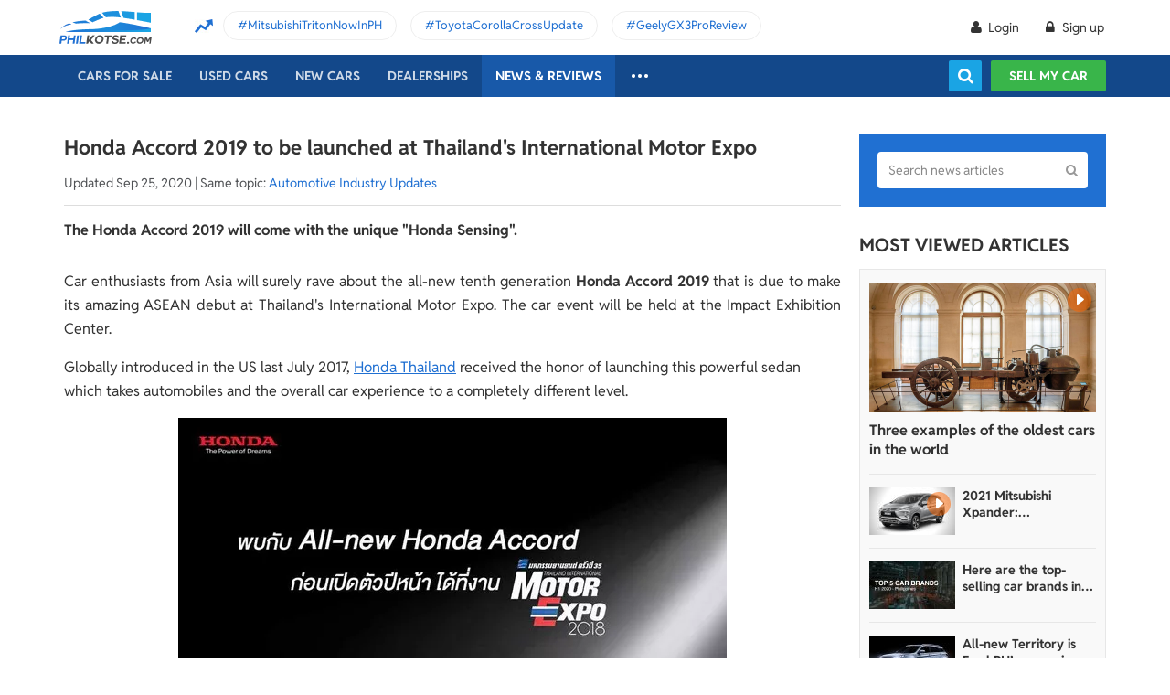

--- FILE ---
content_type: text/html; charset=utf-8
request_url: https://philkotse.com/market-news/honda-accord-2019-to-be-launched-at-thailands-international-motor-expo-3653
body_size: 70991
content:
<!DOCTYPE html>
<html lang="en" prefix="og: https://ogp.me/ns#">
<head>
    <meta charset="utf-8" />
    <meta name="viewport" content="width=device-width, initial-scale=1.0">
    <meta http-equiv="Access-Control-Allow-Origin" content="https://www.facebook.com">

    <link href="/favicon.ico?v=2" rel="shortcut icon" type="image/x-icon">
    <link rel="apple-touch-icon" sizes="180x180" href="/apple-touch-icon.png">
    <link rel="icon" type="image/png" sizes="32x32" href="/favicon-32x32.png">
    <link rel="icon" type="image/png" sizes="16x16" href="/favicon-16x16.png">
    <link rel="manifest" href="/site.webmanifest">
    <link rel="mask-icon" href="/safari-pinned-tab.svg" color="#5bbad5">
    <meta name="msapplication-TileColor" content="#da532c">
    <meta name="theme-color" content="#ffffff">

        <title>Honda Accord 2019 to be launched at Thailand's International Motor Expo </title>

    <!-- No Index -->
        <meta name="robots" content="index,follow" />

    <!-- Meta Description -->
    <meta name="description" content="The all-new Honda Accord 2019 is due to make its amazing ASEAN debut at Thailand's International Motor Expo. Click to get more information about this new sedan!" />

    <meta name="geo.region" content="PH" />
    <meta name="geo.position" content="14.590927;120.990285" />
    <meta name="ICBM" content="14.590927, 120.990285" />
    <meta id="hddFbAppId" property="fb:app_id" content="370242783390234" />
    <meta property="fb:pages" content="399920817012361" />

    <!-- Meta Facebook -->
<meta property="og:site_name" content="philkotse.com" /><meta property="og:title" content="Honda Accord 2019 to be launched at Thailand's International Motor Expo " /><meta property="og:type" content="article" /><meta property="og:description" content="The all-new Honda Accord 2019 is due to make its amazing ASEAN debut at Thailands International Motor Expo. Click to get more information about this new sedan!" /><meta property="og:url" content="https://philkotse.com/market-news/honda-accord-2019-to-be-launched-at-thailands-international-motor-expo-3653" /><meta property="og:image" content="https://img.philkotse.com/2018/12/12/NKL5BdU7/hondaaccord2019-3612.jpg" /><meta property="og:image:type" content="image/jpg" /><meta property="og:image:width" content="1200" /><meta property="og:image:height" content="627" />    
<meta name="author" content="Hanna Sanchez" />    <!-- Meta Alternate -->
<link rel="alternate" href="https://philkotse.com/market-news/honda-accord-2019-to-be-launched-at-thailands-international-motor-expo-3653" media="only screen and (max-width: 640px)" /><link rel="alternate" href="https://philkotse.com/market-news/honda-accord-2019-to-be-launched-at-thailands-international-motor-expo-3653" media="handheld" /><link rel="alternate" hreflang="en-ph" href="https://philkotse.com/market-news/honda-accord-2019-to-be-launched-at-thailands-international-motor-expo-3653"/><link rel="alternate" type="application/atom+xml" title="Subscribe to What's new in News list" href="https://philkotse.com/feeds/news.rss" /><meta name="robots" content="max-image-preview:large, max-video-preview:-1"><meta name="twitter:card" content="summary_large_image" /><meta name="twitter:site" content="@philkotsedotcom" /><meta name="twitter:creator" content="@philkotsedotcom" /><meta name="twitter:title" content="Honda Accord 2019 to be launched at Thailand's International Motor Expo " /><meta name="twitter:description" content="The all-new Honda Accord 2019 is due to make its amazing ASEAN debut at Thailands International Motor Expo. Click to get more information about this new sedan!" /><meta name="twitter:image" content="https://img.philkotse.com/2018/12/12/NKL5BdU7/hondaaccord2019-3612.jpg" /><meta name="twitter:image:alt" content="Honda Accord 2019 to be launched at Thailand's International Motor Expo " /><meta name="twitter:url" content="https://philkotse.com/market-news/honda-accord-2019-to-be-launched-at-thailands-international-motor-expo-3653" />    <!-- Meta image preload -->
<link rel="preload" as="image" href="https://img.philkotse.com/temp/2024/07/26/honda-accord-2019-3-c148-b486.webp">    <!-- Meta Pagination -->
    

    <!-- Canonical -->
<link rel="canonical" href="https://philkotse.com/market-news/honda-accord-2019-to-be-launched-at-thailands-international-motor-expo-3653" />
    <!--Render Css-->
    <link href="/css/styleJqueryUI?v=SIEosHGlRKgxZqqtDZImuis7fy27XABcvPqtwivwr4Q1" rel="preload stylesheet" as="style" onload="this.onload=null;this.rel='stylesheet'"/><noscript><link href="/css/styleJqueryUI?v=SIEosHGlRKgxZqqtDZImuis7fy27XABcvPqtwivwr4Q1" rel="stylesheet"/></noscript>

    <link href="/css/styletheme?v=qBuV6bbfqHLOOCV68-rPqhXK2pmapv6Kmg9eWMAP_y01" rel="preload stylesheet" as="style" onload="this.onload=null;this.rel='stylesheet'"/><noscript><link href="/css/styletheme?v=qBuV6bbfqHLOOCV68-rPqhXK2pmapv6Kmg9eWMAP_y01" rel="stylesheet"/></noscript>

    <link href="/css/styleDOWIcon?v=EOdjTasOEPtJU4_5RsfglOFb7FKjOyfCvf6IH3F53XM1" rel="preload stylesheet" as="style" onload="this.onload=null;this.rel='stylesheet'"/><noscript><link href="/css/styleDOWIcon?v=EOdjTasOEPtJU4_5RsfglOFb7FKjOyfCvf6IH3F53XM1" rel="stylesheet"/></noscript>

    <link href="/css/styleIconChatWeb?v=Z7LqLUPm9mvZjUya75kbigI9T9z1l-KXB-pLiM6OgCs1" rel="preload stylesheet" as="style" onload="this.onload=null;this.rel='stylesheet'"/><noscript><link href="/css/styleIconChatWeb?v=Z7LqLUPm9mvZjUya75kbigI9T9z1l-KXB-pLiM6OgCs1" rel="stylesheet"/></noscript>


    
    <link href="/ScriptsV2/Library/Swiper-6.8.4/swiper-bundle.min.css" rel="preload stylesheet" as="style" onload="this.onload=null;this.rel='stylesheet'"/><noscript><link href="/ScriptsV2/Library/Swiper-6.8.4/swiper-bundle.min.css" rel="stylesheet"/></noscript>

    <link href="/css/styleTwenty?v=nf5h3SYa5NcG49nZeIr6hkYJpqEVLqrUTwqrVbA8DdQ1" rel="preload stylesheet" as="style" onload="this.onload=null;this.rel='stylesheet'"/><noscript><link href="/css/styleTwenty?v=nf5h3SYa5NcG49nZeIr6hkYJpqEVLqrUTwqrVbA8DdQ1" rel="stylesheet"/></noscript>

    <link href="/css/styleNewsTipsDetailWeb?v=n0X-KI53xR_MAGX6PewIf9J2KBCMqOzfF1EDr4Kon3I1" rel="preload stylesheet" as="style" onload="this.onload=null;this.rel='stylesheet'"/><noscript><link href="/css/styleNewsTipsDetailWeb?v=n0X-KI53xR_MAGX6PewIf9J2KBCMqOzfF1EDr4Kon3I1" rel="stylesheet"/></noscript>

    <link href="/css/styleNewsTipsWeb?v=MUmkpiO3bBF_gbNoxxpuA-EgVckWUIx7WAAsfg65EIc1" rel="preload stylesheet" as="style" onload="this.onload=null;this.rel='stylesheet'"/><noscript><link href="/css/styleNewsTipsWeb?v=MUmkpiO3bBF_gbNoxxpuA-EgVckWUIx7WAAsfg65EIc1" rel="stylesheet"/></noscript>

    <link href="/css/StyleBanner?v=5I1BFQFpPq8_9FsEC8AeO-ForKVhDtUC1YKIBtCtf-Q1" rel="preload stylesheet" as="style" onload="this.onload=null;this.rel='stylesheet'"/><noscript><link href="/css/StyleBanner?v=5I1BFQFpPq8_9FsEC8AeO-ForKVhDtUC1YKIBtCtf-Q1" rel="stylesheet"/></noscript>

    <link href="/css/stylechosen?v=jDyH3TFymGLXpHMSNlV5b6AtGCaph3tjm3xXequ8Ogc1" rel="preload stylesheet" as="style" onload="this.onload=null;this.rel='stylesheet'"/><noscript><link href="/css/stylechosen?v=jDyH3TFymGLXpHMSNlV5b6AtGCaph3tjm3xXequ8Ogc1" rel="stylesheet"/></noscript>

    <link href="/css/StylePopupWeb?v=PKnv_WhUyW0nsc4mQVgQkfL9tCOSIq0aDrfcHFjaUTE1" rel="preload stylesheet" as="style" onload="this.onload=null;this.rel='stylesheet'"/><noscript><link href="/css/StylePopupWeb?v=PKnv_WhUyW0nsc4mQVgQkfL9tCOSIq0aDrfcHFjaUTE1" rel="stylesheet"/></noscript>

    <link href="/css/styleLeadFormWeb?v=2lRDoRBr39ZHRtkq-QEw9mx0st0K3jqQSA9oUOtVb6I1" rel="preload stylesheet" as="style" onload="this.onload=null;this.rel='stylesheet'"/><noscript><link href="/css/styleLeadFormWeb?v=2lRDoRBr39ZHRtkq-QEw9mx0st0K3jqQSA9oUOtVb6I1" rel="stylesheet"/></noscript>


    <!--End Render Css-->
    <!-- Schema -->
    
        <script type="application/ld+json">
        {
          "@context": "https://schema.org",
          "@type": "NewsArticle",
          "mainEntityOfPage": {
            "@type": "WebPage",
            "@id": "https://philkotse.com/market-news/honda-accord-2019-to-be-launched-at-thailands-international-motor-expo-3653"
          },
          "headline": "Honda Accord 2019 to be launched at Thailand's International Motor Expo",
          "image": "https://img.philkotse.com/2018/12/12/NKL5BdU7/hondaaccord2019-3612.jpg",
          "datePublished": "2018-11-21", "author": {
                                        "@type": "Person",
                                        "name": "Hanna Sanchez",
                                        "url": "https://philkotse.com/author-hanna-sanchez-id6"
                                    },
           "publisher": {
            "@type": "Organization",
            "name": "Philkotse",
            "logo": {
              "@type": "ImageObject",
              "url": "https://philkotse.com/Content/img/head-logo.png"
            }
          },
          "description": "The all-new Honda Accord 2019 is due to make its amazing ASEAN debut at Thailand's International Motor Expo. Click to get more information about this new sedan!"
        }
        </script>
        
    <!-- End Schema -->
    <!-- MePuzz -->
    <!-- MePuzz start -->
<!--<script>
    (function (i, s, o, g, r, a, m) {
        i['MePuzzAnalyticsObject'] = r; i[r] = i[r] || function () {
            (i[r].q = i[r].q || []).push(arguments);
        }, i[r].l = 1 * new Date(); a = s.createElement(o),
            m = s.getElementsByTagName(o)[0]; a.async = 1; a.src = g;
        m.parentNode.insertBefore(a, m);
    })(window, document, 'script', 'https://mepuzz.com/sdk/v2/MePuzzSDK4Phil.js', 'mePuzz');
    mePuzz('setAppId', 'OVpeBKv46j');
    mePuzz('track', 'pageview');
</script>-->
<!-- MePuzz end -->

    <script defer src="/ScriptsV2/Library/firebasejs/7.14.4/firebase-app.js" ></script>
 
    <script defer src="/ScriptsV2/Library/firebasejs/7.14.4/firebase-messaging.js" ></script>
 

    <!-- Google Tag Manager Head-->
    
<link rel="preconnect" href="https://www.google-analytics.com">
<link rel="preconnect" href="https://www.googletagmanager.com">

<link rel="preconnect" href="https://apis.google.com">




<link rel="preconnect" href="https://onesignal.com">
<link rel="preconnect" href="https://cdn.onesignal.com">
<link rel="preconnect" href="https://log.philkotse.com">

    <!-- Content GTM -->
    <!-- End Content GTM -->
    <!-- Google Tag Manager -->
    <script>
        (function (w, d, s, l, i) {
            w[l] = w[l] || []; w[l].push({
                'gtm.start':
                    new Date().getTime(), event: 'gtm.js'
            }); var f = d.getElementsByTagName(s)[0],
                j = d.createElement(s), dl = l != 'dataLayer' ? '&l=' + l : ''; j.async = true; j.src =
                    'https://www.googletagmanager.com/gtm.js?id=' + i + dl; f.parentNode.insertBefore(j, f);
        })(window, document, 'script', 'dataLayer', 'GTM-NJGVVXD');</script>
    <!-- End Google Tag Manager -->


    <!-- Firebase -->
    
<script>
    // Your web app's Firebase configuration
    var firebaseConfig = {
        apiKey: "AIzaSyCh5hCqtzzvIbkzN-ah8dJI_1LUAb-QXaI",
        authDomain: "philkotse.firebaseapp.com",
        databaseURL: "https://philkotse.firebaseio.com",
        projectId: "philkotse",
        storageBucket: "philkotse.appspot.com",
        messagingSenderId: "27998486496",
        appId: "1:27998486496:web:87d17ddb7acd80753b7585",
        measurementId: "G-W4JW1W9PX6"
    };
</script>

    <!-- Google Adsense -->
    
    <!-- End Google Adsense -->

</head>
<body>
    <!-- Google Tag Manager Body-->
    
    <!-- Google Tag Manager (noscript) -->
    <noscript>
        <iframe src="https://www.googletagmanager.com/ns.html?id=GTM-NJGVVXD"
                height="0" width="0" style="display:none;visibility:hidden"></iframe>
    </noscript>
    <!-- End Google Tag Manager (noscript) -->


    <div id="wr_wrapper">
        

<!--header and menu top-->
<div class="header-fix fix-theme-old" style="height: 106px;">
    <div class="header" id="header">
        <!--headtop-->
        <div class="header-top">
            <div class="container">
                <a href="/" class="logo">
                    <img width="102"
                         height="36"
                         data-src="/ContentV2/Web/img/logo-philkotse.png"
                         alt="Buy and Sell cars philippines"
                         title="Philkotse - Buy and Sell Cars"
                         class="lozad" />
                </a>
                    <div class="box-spotlight-new">
        <div class="item-spotlight-new">
            <span class="title" title="Spotlight"> Spotlight: </span>
                <a title="MitsubishiTritonNowInPH" href="https://philkotse.com/new-releases/mitsubishi-triton-launch-philippines-15529">MitsubishiTritonNowInPH </a>
                <a title="ToyotaCorollaCrossUpdate" href="https://philkotse.com/new-releases/2024-toyota-corolla-cross-refresh-debut-asean-15571">ToyotaCorollaCrossUpdate </a>
                <a title="GeelyGX3ProReview" href="https://philkotse.com/car-review/geely-gx3-pro-philippines-rv451">GeelyGX3ProReview </a>
        </div>
    </div>

            </div>
        </div>
        <!--navi top-->
        <div class="navi">
            <div class="container">
                

<ul class="menu-top">
    <!-- Logo (display when scroll down & header neo) -->
    <li>
        <a href="/" class="logo-white">
            <img width="102"
                 height="36"
                 data-src="/ContentV2/Web/img/logo-philkotse-white.png"
                 alt="Buy and Sell cars philippines"
                 title="Philkotse - Buy and Sell Cars"
                 class="lozad" />
        </a>
    </li>

    <!-- Cars For Sale -->
    <li class="car-for-sale">
        <a id="nav_car" href="/cars-for-sale" class="">Cars For Sale</a>
            <div class="sub-menu-car-for-sale" id="menu_brand">
        <div class="container">
            <ul class="list-brand brandall-car">
                    <li class="i-toyota">
                        <a href="/toyota-for-sale" title="Toyota for sale">
                            <span class="name"></span>
                            <span class="text-ellipsis"> Toyota</span>
                        </a>
                    </li>
                    <li class="i-ford">
                        <a href="/ford-for-sale" title="Ford for sale">
                            <span class="name"></span>
                            <span class="text-ellipsis"> Ford</span>
                        </a>
                    </li>
                    <li class="i-mitsubishi">
                        <a href="/mitsubishi-for-sale" title="Mitsubishi for sale">
                            <span class="name"></span>
                            <span class="text-ellipsis"> Mitsubishi</span>
                        </a>
                    </li>
                    <li class="i-honda">
                        <a href="/honda-for-sale" title="Honda for sale">
                            <span class="name"></span>
                            <span class="text-ellipsis"> Honda</span>
                        </a>
                    </li>
                    <li class="i-hyundai">
                        <a href="/hyundai-for-sale" title="Hyundai for sale">
                            <span class="name"></span>
                            <span class="text-ellipsis"> Hyundai</span>
                        </a>
                    </li>
                    <li class="i-nissan">
                        <a href="/nissan-for-sale" title="Nissan for sale">
                            <span class="name"></span>
                            <span class="text-ellipsis"> Nissan</span>
                        </a>
                    </li>
                    <li class="i-chevrolet">
                        <a href="/chevrolet-for-sale" title="Chevrolet for sale">
                            <span class="name"></span>
                            <span class="text-ellipsis"> Chevrolet</span>
                        </a>
                    </li>
                    <li class="i-subaru">
                        <a href="/subaru-for-sale" title="Subaru for sale">
                            <span class="name"></span>
                            <span class="text-ellipsis"> Subaru</span>
                        </a>
                    </li>
                    <li class="i-suzuki">
                        <a href="/suzuki-for-sale" title="Suzuki for sale">
                            <span class="name"></span>
                            <span class="text-ellipsis"> Suzuki</span>
                        </a>
                    </li>
                    <li class="i-kia">
                        <a href="/kia-for-sale" title="Kia for sale">
                            <span class="name"></span>
                            <span class="text-ellipsis"> Kia</span>
                        </a>
                    </li>
                    <li class="i-isuzu">
                        <a href="/isuzu-for-sale" title="Isuzu for sale">
                            <span class="name"></span>
                            <span class="text-ellipsis"> Isuzu</span>
                        </a>
                    </li>
                    <li class="i-mazda">
                        <a href="/mazda-for-sale" title="Mazda for sale">
                            <span class="name"></span>
                            <span class="text-ellipsis"> Mazda</span>
                        </a>
                    </li>
            </ul>
            <a href="/cars-for-sale" class="more">View All Car For Sale <i class="icon-angle-circled-right"></i></a>
        </div>
    </div>

    </li>

    <!-- Used Cars -->
    <li >
        <a href="/used-cars-for-sale" class="">Used cars</a>

        <ul class="sub-menu-new">
            
            <li>
                <a class="cursor-default " href="javascript:void(0)">By Body Type</a>
                    <div class="sub-menu-new-level-2">
                        <ul class="list">
                            <li>
                                <a class="" href="/used-cars-suv-for-sale" title="Used suv for sale philippines">SUV</a>
                                <a class="" href="/used-cars-sedan-for-sale" title="Second hand sedan for sale">Sedan</a>
                                <a class="" href="/used-cars-hatchback-for-sale" title="Used hatchback cars for sale">Hatchback</a>
                                <a class="" href="/used-cars-van-for-sale" title="2nd hand van for sale">Van</a>
                                <a class="" href="/used-cars-minivan-for-sale" title="Second hand mini van for sale">Minivan</a>
                                <a class="" href="/used-cars-truck-for-sale" title="Second hand pickup for sale">Truck</a>
                                <a class="" href="/used-cars-mpv-for-sale" title="Second hand mpv for sale">MPV</a>
                            </li>
                        </ul>
                    </div>

            </li>
            <li>
                <a class="cursor-default " href="javascript:void(0)">By Price Range</a>
                    <div class="sub-menu-new-level-2">
                        <ul class="list">
                            <li>
                                <a class="" href="/used-cars-for-sale/mlt1000000" title="Cars for sale below ₱1.000.000">Under ₱1.000.000</a>
                                <a class="" href="/used-cars-for-sale/mlt500000" title="Cars for sale car under 500k">Under ₱500.000</a>
                                <a class="" href="/used-cars-for-sale/mlt300000" title="Used cars for sale philippines below 300k">Under ₱300.000</a>
                                <a class="" href="/used-cars-for-sale/mlt250000" title="Used cars for sale philippines below 250k">Under ₱250.000</a>
                                <a class="" href="/used-cars-for-sale/mlt200000" title="Used cars for sale philippines below 200k">Under ₱200.000</a>
                                <a class="" href="/used-cars-for-sale/mlt150000" title="2nd hand cars worth 150k">Under ₱150.000</a>
                                <a class="" href="/used-cars-for-sale/mlt100000" title="Used cars for sale philippines below 100k">Under ₱100.000</a>
                            </li>
                        </ul>
                    </div>

            </li>
            <li>
                <a class="cursor-default " href="javascript:void(0)">By Location</a>
                    <div class="sub-menu-new-level-2">
                        <ul class="list">
                            <li>
                                <a class="" href="/used-cars-for-sale-in-cagayan" title="Used car for sale in Cagayan">Cagayan</a>
                                <a class="" href="/used-cars-for-sale-in-pampanga" title="Used car for sale in Pampanga">Pampanga</a>
                                <a class="" href="/used-cars-for-sale-in-cebu" title="Used car for sale in Cebu">Cebu</a>
                                <a class="" href="/used-cars-for-sale-in-iloilo" title="Used car for sale in Iloilo">Iloilo</a>
                                <a class="" href="/used-cars-for-sale-in-metro-manila" title="Used car for sale in Metro Manila">Metro Manila</a>
                                <a class="" href="/used-cars-for-sale-in-baguio-benguet" title="Used car for sale in Baguio Benguet">Baguio Benguet</a>
                                <a class="" href="/used-cars-for-sale-in-pangasinan" title="Used car for sale in Pangasinan">Pangasinan</a>
                            </li>
                        </ul>
                    </div>

            </li>
            
            
        </ul>
    </li>

    <!-- Repossessed Cars -->
    

    <!-- Car Guide -->
        <li class="menu-new-car-new">
            <a href="/car-prices-philippines" class="">New cars</a>

            <ul class="sub-menu-new">
                <!-- Car Price -->
                <li>
                    <a href="/car-prices-philippines" class="">Car price</a>
                    <div class="sub-menu-new-level-2">
                        <ul class="list">
                                    <li>
                                        <a class="" href="/toyota-philippines-price-list">Toyota</a>
                                    </li>
                                    <li>
                                        <a class="" href="/mitsubishi-philippines-price-list">Mitsubishi</a>
                                    </li>
                                    <li>
                                        <a class="" href="/honda-philippines-price-list">Honda</a>
                                    </li>
                                    <li>
                                        <a class="" href="/hyundai-philippines-price-list">Hyundai</a>
                                    </li>
                                    <li>
                                        <a class="" href="/isuzu-philippines-price-list">Isuzu</a>
                                    </li>
                                    <li>
                                        <a class="" href="/mg-philippines-price-list">MG</a>
                                    </li>
                                    <li>
                                        <a class="" href="/chery-philippines-price-list">Chery</a>
                                    </li>
                                    <li>
                                        <a class="" href="/kia-philippines-price-list">Kia</a>
                                    </li>
                                    <li>
                                        <a class="" href="/ford-philippines-price-list">Ford</a>
                                    </li>
                                    <li>
                                        <a class="" href="/nissan-philippines-price-list">Nissan</a>
                                    </li>
                                    <li>
                                        <a class="" href="/mazda-philippines-price-list">Mazda</a>
                                    </li>
                                    <li>
                                        <a class="" href="/suzuki-philippines-price-list">Suzuki</a>
                                    </li>
                                    <li>
                                        <a class="" href="/bmw-philippines-price-list">BMW</a>
                                    </li>
                                    <li>
                                        <a class="" href="/mercedes-benz-philippines-price-list">Mercedes-Benz</a>
                                    </li>
                                    <li>
                                        <a class="" href="/jeep-philippines-price-list">Jeep</a>
                                    </li>
                            <li class="i-more-new">
                                <a href="/car-prices-philippines">
                                    All Brands »
                                </a>
                            </li>
                        </ul>
                    </div>
                </li>
                <!-- Car Promo -->
                <li>
                    <a href="/all-promotions-in-the-philippines" class="">Car promos</a>
                </li>
            </ul>

        </li>
    <li>
        <a href="/auto-dealerships-in-the-philippines" class="">Dealerships</a>
    </li>
    

    <!-- News & Reviews -->
    <li>
        <a href="javascript:void(0);" class="cursor-default">News & reviews</a>
        <ul class="sub-menu-new">
            <!-- Car Reviews -->
                <li>
                    <a href="/car-review" class="">Car Reviews</a>
                            <div class="sub-menu-new-level-2">
                                <ul class="list">
                                        <li>
                                            <a class="" href="/car-review-toyota">Toyota</a>
                                        </li>
                                        <li>
                                            <a class="" href="/car-review-honda">Honda</a>
                                        </li>
                                        <li>
                                            <a class="" href="/car-review-mitsubishi">Mitsubishi</a>
                                        </li>
                                        <li>
                                            <a class="" href="/car-review-ford">Ford</a>
                                        </li>
                                        <li>
                                            <a class="" href="/car-review-hyundai">Hyundai</a>
                                        </li>
                                        <li>
                                            <a class="" href="/car-review-isuzu">Isuzu</a>
                                        </li>
                                        <li>
                                            <a class="" href="/car-review-suzuki">Suzuki</a>
                                        </li>
                                        <li>
                                            <a class="" href="/car-review-nissan">Nissan</a>
                                        </li>
                                        <li>
                                            <a class="" href="/car-review-kia">Kia</a>
                                        </li>
                                        <li>
                                            <a class="" href="/car-review-mazda">Mazda</a>
                                        </li>
                                    <li><a href="/car-review">All Brands</a></li>
                                </ul>
                            </div>

                </li>
            <!-- Car Comparison -->
            <li>
                <a href="/car-comparison" class="">Car Comparisons</a>
            </li>
            <!-- Car News -->
            <li>
                <a href="/news" class="active">Car News</a>
                <div class="sub-menu-new-level-2">
                    <ul class="list">
                                <li>
                                    <a class="news-active" href="/news/market-news">Market News</a>
                                </li>
                                <li>
                                    <a class="" href="/news/new-releases">New Releases</a>
                                </li>
                                <li>
                                    <a class="" href="/news/car-events">Car Events</a>
                                </li>
                    </ul>
                </div>
            </li>
            <!-- Tips & Advice -->
            <li>
                <a href="/tips-advice" class="">Tips & Advice</a>
                <div class="sub-menu-new-level-2">
                    <ul class="list">
                        <li><a href="/tips-advice/list-ticles" class="">List-ticles</a></li>
                                <li>
                                    <a class="" href="/tips-advice/car-buying-and-selling">Car Buying &amp; Selling</a>
                                </li>
                                <li>
                                    <a class="" href="/tips-advice/car-maintenance">Car Maintenance</a>
                                </li>
                                <li>
                                    <a class="" href="/tips-advice/safe-driving">Safe Driving</a>
                                </li>
                    </ul>
                </div>
            </li>
            <!-- Car Videos -->
            <li><a href="/video" class="">Car Videos</a></li>
            <!-- E-Magazine -->
            <li><a href="/magazine" class="">E-Magazine</a></li>
            <li></li>
        </ul>
    </li>
    <!-- car insurance -->
    

    <!-- Dealerships & Promos -->
    

    <!-- ... -->
    <li class="more-menu">
        <ul class="sub-menu-new">
            
            <li>
                <a href="/become-a-partner" rel="nofollow">Become Our Partner</a>
            </li>
            <li>
                <a href="/loan-calculator" class="">Loan Calculator</a>
            </li>
            <li>
                <a href="/car-insurance" class="">Car Insurance</a>
            </li>
            
            

            <!-- Used Cars (display when scroll down & header neo) -->
            
        </ul>
    </li>

    <!-- Icon Search -->
    <li class="search-fix">
        <span class="icon-show-search"></span>
    </li>
</ul>




                <div class="right-menu">
                    <div class="box-acc" id="box-user"></div>
                    <!--Search suggestion-->
                    <div class="box-search-h">
                        <span class="btn-search" id="show-tab-search-text"></span>
                        <div class="box-search-head">
                            <input class="input-text input-search-suggestion ui-autocomplete-input" id="txtKeywordSearchHome" placeholder="search by keywords" type="text" />
                            <div class="btn-search-text" id="searchAutoText"></div>
                        </div>
                    </div>
                    <!--End -->
                    <a href="/sell-car" class="btn-sell-mycar ss-slab">
                        Sell my car
                        <span class="tootip">
                            Tip: Creating a listing on
                            <strong>Philkotse.com</strong> will help your
                            car reach nearly <strong>
                                300 potential
                                buyers within the first week!
                            </strong>
                        </span>
                    </a>
                </div>
            </div>
        </div>
    </div>
</div>
<div class="" id="position_menu"></div>
<!--end header and menu top-->

        <div id="fix_height">
            



    <!--content-->
    <div class="container" id="pgNewsDetail">
        <!-- Detail_Top_1 (Banner CMS) -->
        

        <div class="content mt-40 page_detail">
            <div class="content-small content-c">
                <input type="hidden" id="hddArticleTypeAliasForInifinityScroll" value="Article" />
                <input type="hidden" id="hddVoteCateType" value="1" />
                <input type="hidden" id="hddDetailArticlePage">

                <div id="firstDataVote" data-sourceid="3653" data-question="0"></div>

                

<div class="box-detail-article box-detail-new  " data-id="3653" data-question="0" id="content-3653">
    <input type="hidden" id="hddArticleType" value="1" />

        <input type="hidden" id="hddArticleId" value="3653" />
        <input type="hidden" id="hddBannerCenterPageId" value="5" />
        <input type="hidden" id="hddBannerNewsDetailCenter3" value="29" />
        <input type="hidden" id="hddArticleType" value="1" />
        <input type="hidden" id="hddArticleCategory" value="4" />

    <h1 class="title-detail">Honda Accord 2019 to be launched at Thailand's International Motor Expo </h1>
    <p class="date-source">
        Updated Sep 25, 2020
                 | Same topic: <a title="Automotive Industry Updates" href="/thematic/automotive-industry-updates" class="blue-clr">Automotive Industry Updates</a>
    </p>
    <div class="content-detail article-content">
        <div class="describe">The Honda Accord 2019 will come with the unique "Honda Sensing".</div>
        <div class="detail article-content-detail">
            <div class="full-width mb-30">
<p style="text-align: justify;">Car enthusiasts from Asia will surely rave about the all-new tenth generation <strong>Honda Accord 2019</strong> that is due to make its amazing ASEAN debut at Thailand's International Motor Expo. The car event will be held at the Impact Exhibition Center.</p>

<p class="MsoBodyText" style="margin-bottom:9px">Globally introduced in the US last July 2017, <a href="https://chobrod.com/car-honda">Honda Thailand</a> received the honor of launching this powerful sedan which takes automobiles and the overall car experience to a completely different level.</p>

<p class="MsoBodyText" style="margin-bottom:10px; text-align:center"><em><span class="content-cover-image" style="height: 600px; padding-bottom: 100%"><img alt="Honda Accord 2019 poster" data-class="" data-height="" data-style="" data-width="" src="https://img.philkotse.com/temp/2024/07/26/honda-accord-2019-3-c148-b486.webp" title="The tenth-generation Honda Accord is due to make its amazing ASEAN debut at Thailand's International Motor Expo" data-src="https://img.philkotse.com/temp/2024/07/26/honda-accord-2019-3-c148-b486.webp" class="lazy-hidden lazy-load-default"></span></em></p>

<p class="MsoBodyText" style="margin-bottom:10px; text-align:center"><em>The tenth-generation Honda Accord is due to make its amazing ASEAN debut at Thailand's International Motor Expo</em></p>

<p class="MsoBodyText" style="margin-bottom:9px">One look at Honda's newest design and the words "sleek" and "powerful" will come to mind. The car's design gave the "Solid Wing Face" a bolder look, and with its coupe-like roofline and rear quarter window, this model really gave the automobile world a fresh and exciting look.</p>

<p class="MsoBodyText" style="margin-bottom:9px">Completing the bold and well-chiseled finish are LED front illumination and C-shaped tail lights with a sloping trunk lid. With its combined 212 horsepower at 6,2000 rpm and 315 Nm of torque from 0 to 2,000 rpm, this new Honda is indeed a beautiful power in motion.</p>

<p class="MsoBodyText" style="margin-bottom:9px"><strong><em>>>> Related: <a href="https://philkotse.com/honda-accord-price-philippines" title="Complete guide to the current PH-market Honda Accord">Complete guide to the current PH-market Honda Accord</a></em></strong></p>

<p class="MsoBodyText" style="margin-bottom: 9px; text-align: center;"><em><span class="content-cover-image" style="height: 400px; padding-bottom: 66.6666666666667%"><img alt="Honda Accord 2019 angular front" data-class="" data-height="" data-style="" data-width="" sleek="" src="[data-uri]\" style="" title="One look at Honda's newest design and the words " data-src="https://img.philkotse.com/temp/2024/07/26/honda-accord-62c8-de4a-425f.webp" class="lazy-hidden lazy-load-default"></span></em></p>

<p class="MsoBodyText" style="margin-bottom: 9px; text-align: center;"><em>One look at Honda's newest design and the words "sleek" and "powerful" will come to mind</em></p>

<p class="MsoBodyText" style="margin-bottom: 9px; text-align: center;"><em><span class="content-cover-image" style="height: 400px; padding-bottom: 66.6666666666667%"><img alt="Honda Accord 2019 angular rear" data-class="" data-height="" data-style="" data-width="" src="[data-uri]\" style="" title="Completing the bold and well-chiseled finish are LED front illumination and C-shaped tail lights with a sloping trunk lid" data-src="https://img.philkotse.com/temp/2024/07/26/accord-1-12ed-bf74.webp" class="lazy-hidden lazy-load-default"></span></em></p>

<p class="MsoBodyText" style="margin-bottom: 9px; text-align: center;"><em>Completing the bold and well-chiseled finish are LED front illumination and C-shaped tail lights with a sloping trunk lid</em></p>

<p class="MsoBodyText" style="margin-bottom:9px">According to the <strong><a href="https://philkotse.com/news" title="Latest car news">latest car news</a></strong>, the all-new Accord is still built in the same platform as the Civic; however, it also houses Honda's innovative Hybrid Intelligent Multi-Mode Drive (i-MMD) powertrain. This is the third iteration of this improved cross breed technology which boasts a 2.0-liter turbocharged engine working seamlessly with a dual motor hybrid system.</p>

<p class="MsoBodyText" style="margin-bottom:9px">The <strong>Honda Accord 2019 </strong>also boasts the unique "Honda Sensing". This is a special and advanced safety program of collision mitigation braking system (CMBS), road departure moderation, adaptive cruise control, blind spot warning, lane keeping assistance, traffic signal recognition, cross traffic warning, lane watch, adaptive cruise control with low speed follow, and auto-high beam headlights. Security is of vital importance to Honda, and it is a basic expectation for this suite to be incorporated into its facelifted model.</p>

<p class="MsoBodyText" style="margin-bottom: 9px; text-align: center;"><em><span class="content-cover-image" style="height: 400px; padding-bottom: 66.6666666666667%"><img alt="Honda Accord 2019 engine" data-class="" data-height="" data-style="" data-width="" src="[data-uri]\" style="" title="The Accord houses Honda's innovative Hybrid Intelligent Multi-Mode Drive (i-MMD) powertrain" data-src="https://img.philkotse.com/temp/2024/07/26/honda-accord-2019-2-ecef-9201.webp" class="lazy-hidden lazy-load-default"></span></em></p>

<p class="MsoBodyText" style="margin-bottom: 9px; text-align: center;"><em>The Accord houses Honda's innovative Hybrid Intelligent Multi-Mode Drive (i-MMD) powertrain</em></p>

<p class="MsoBodyText" style="margin-bottom:9px">The Land of Smiles definitely has something to smile about once this car becomes officially available in the market.</p>

<p class="MsoBodyText" style="margin-bottom:9px">Latest updates on upcoming Honda cars can be found in our <a href="https://philkotse.com/honda-philippines-price-list" title="Complete guide to the Honda Philippines' local lineup">Complete guide to the Honda Philippines' local lineup</a><em>.</em></p>
            </div>



<div class="img-dmca">
    <a href="http://www.dmca.com/Protection/Status.aspx?ID=dcb8a99d-6f31-4b55-af0e-b63842d58385" rel="nofollow" title="DMCA.com Protection Status" class="dmca-badge" target="_blank">
        <img data-src="/ContentV2/Web/img/dmca.png"
             
             alt="DMCA.com Protection Status"
             class="lozad" />
    </a>
    <script src="/Scripts/Dmca/DMCABadgeHelper.min.js"></script>
</div>        </div>


<div class="net-work">
    <div class="social-fb-like">
        <div class="fb-like" data-href="https://philkotse.com/market-news/honda-accord-2019-to-be-launched-at-thailands-international-motor-expo-3653" data-width="" data-layout="button_count" data-action="like" data-size="small" data-share="false" data-lazy="true"></div>
    </div>
    <div class="social-fb-share">
        <a class="facebook-share-button" href="https://www.facebook.com/sharer/sharer.php?u=https://philkotse.com/market-news/honda-accord-2019-to-be-launched-at-thailands-international-motor-expo-3653" target="_blank" rel="nofollow" title="Share Facebook">
            <img width="67"
                 height="20"
                 data-src="/ContentV2/Web/img/social-share/share_button_facebook.svg"
                 alt="Share Facebook"
                 class="lozad" />
        </a>
    </div>
    <div class="social-tw">
        <a class="twitter-share-button" href="https://www.twitter.com/share?url=https://philkotse.com/market-news/honda-accord-2019-to-be-launched-at-thailands-international-motor-expo-3653" target="_blank" rel="nofollow" title="Share Twitter">
            <img width="66" 
                 height="20" 
                 data-src="/ContentV2/Web/img/social-share/share_button_twitter.svg" 
                 alt="Share Twitter" 
                 class="lozad" />
        </a>
    </div>
</div>
        <!-- Know More -->
    <div class="box-product mt-20 box-know-more">
        <h3 class="heading">Know more about Honda Accord 2026</h3>
        <div class="item">
            <a href="/honda-accord-price-philippines" title="Honda Accord"><img src="https://img.philkotse.com/crop/149x96/2020/08/03/f3xu3v8D/honda-accord-9632.jpg" alt="Honda Accord" class="photo" /></a>
            <div class="info">
                <div class="full-width pull-left">
                    <div class="title"><a href="/honda-accord-price-philippines" title="Honda Accord 2026">Honda Accord 2026</a></div>
                    <div class="des"><p>The <strong>Honda Accord 2023</strong> is the Japanese marque&#39;s entry to the midsize sedan segment, which is now on its 10th-generation version. It is offered in the Philippines under one variant only named the EL Turbo CVT Honda Sensing, <a href="https://philkotse.com/honda-accord-price-philippines">Accord 2023 Philippines&nbsp;priced</a> at Php 2,350,000. Powering this executive sedan is a 1.5-liter Earth Dreams Technology DOHC 16-valve VTEC turbo engine that delivers 187 horsepower and 260 Nm of torque. This power unit is connected to an Earth Dreams Technology Continuously Variable Transmission (CVT) as standard.</p>

<p>When it comes to the dimensions, the Accord is 4,901 mm long, 1,862 mm wide, and 1,450 mm high, with ground clearance and wheelbase rated at 131 mm and 2,830 mm, respectively. In the local market, this Japanese midsize sedan competes against the likes of the <a href="https://philkotse.com/toyota-camry-price-philippines" title="Toyota Camry Philkotse Car Guide">Toyota Camry</a>, Mazda6, and Volkswagen Lamando.</p>
</div>
                </div>
            </div>
            <div class="b-right ">
                    <p class="price">Discontinued</p>

                <a href="/honda-accord-price-philippines" title="Honda Accord" class="btn-bt">Explore</a>
            </div>
        </div>
    </div>



        <!-- Tags -->
    <div class="tag">
            <a href="/honda-accord/tagnews653" title="Honda Accord">Honda Accord</a>
            <a href="/honda-accord-2018/tagnews1073" title="Honda Accord 2018">Honda Accord 2018</a>
            <a href="/honda-accord-2019/tagnews2194" title="Honda Accord 2019">Honda Accord 2019</a>
    </div>

            <!-- NewsDetail_Center_1 (Banner CMS) -->

        <!-- Author -->
    <div class="box-expert-p">
        <a href="/author-hanna-sanchez-id6" title="Hanna Sanchez">
            <img data-src="https://img.philkotse.com/crop/75x75/2020/05/09/cPOMMZgB/hanna-sanchez-6575.jpg" alt="Hanna Sanchez" class="avatar lazy-hidden lazy-load-default" />
        </a>

        <a href="/author-hanna-sanchez-id6" title="Hanna Sanchez">
            <h3 class="name display-ib">Hanna Sanchez</h3>
        </a>
        <p class="position"><span class="color-blue">Author</span></p>

        <div class="short-author-desc">
            <div class="full-width text-normal">
                <span class="hide-author-desc">
                    <p>Hanna is one of the most competitive swimmers in the country during her day. It was not long before she discovered her passion for the automotive industry as well. Nowadays, she balances her passion through writing as well as coaching.</p>

                </span>
            </div>

                <span class="show-more-author-desc-text pointer">View more</span>
        </div>

        <div class="full-author-desc" style="display:none;">
            <div class="full-width text-normal">
                <span class="show-author-desc">
                    <p>Hanna is one of the most competitive swimmers in the country during her day. It was not long before she discovered her passion for the automotive industry as well. Nowadays, she balances her passion through writing as well as coaching.</p>

                </span>
            </div>

                <span class="hide-more-author-desc-text pointer">View less</span>
        </div>
    </div>

            <!-- Recent posts -->
        <div class=" full-width ml-10">
            <h2 class="heading mt-40">Recent posts</h2>
            <ul class="list-link-new">
                    <li>
                        <a href="/car-review/honda-accord-2018-philippines-rv78" title="Honda Accord 2018 Philippines Review: Bolder, Lighter, Roomier, Faster &amp; Stronger">Honda Accord 2018 Philippines Review: Bolder, Lighter, Roomier, Faster &amp; Stronger</a>
                        <span class="date">Feb 19, 2021</span>
                    </li>
                    <li>
                        <a href="/market-news/honda-accord-2018-officially-enters-production-821" title="Honda Accord 2018 officially enters production">Honda Accord 2018 officially enters production</a>
                        <span class="date">Sep 25, 2020</span>
                    </li>
                    <li>
                        <a href="/market-news/honda-decides-to-phase-out-the-accord-coupe-510" title="Honda decides to phase out the Accord Coupe">Honda decides to phase out the Accord Coupe</a>
                        <span class="date">Sep 28, 2020</span>
                    </li>
                    <li>
                        <a href="/market-news/1997-honda-accord-among-10-most-stolen-car-in-the-us-500" title="1997 Honda Accord among 10 most stolen car in the US">1997 Honda Accord among 10 most stolen car in the US</a>
                        <span class="date">Sep 28, 2020</span>
                    </li>
                    <li>
                        <a href="/new-releases/2018-honda-accord-to-make-world-premiere-on-july-14-389" title="2018 Honda Accord to make world premiere on July 14">2018 Honda Accord to make world premiere on July 14</a>
                        <span class="date">Mar 11, 2022</span>
                    </li>
            </ul>
        </div>

    </div>


</div>


                <!-- Infinity Scroll -->
                <div class="load-infinity"></div>
                <!-- End Infinity Scroll -->

            </div>
            <!--c column-->
            <div class="c-column">
                <!-- Box Search -->

<div class="box-search-a" id="boxNewsSearch">
    <div class="box-input">
<form action="/Article/SearchKeyword" method="post">            <input id="KeywordSearchNews"
                   name="KeywordSearch"
                   class="input"
                   placeholder="Search news articles"
                   onchange="return articleSearchWeb.encodeTextSearch(this);"
                   maxlength="100"
                   type="text" />
            <button type="submit" class="btn-bt" id="btn_KeywordSearchNews"></button>
</form>    </div>
</div>

                <!-- NewsDetail_Center_Right_1 (Banner CMS) -->
                

                <!-- Most View -->
                    <h2 class="heading h-32">Most Viewed Articles</h2>
    <div class="box-gray-a">
        <ul class="list-from-price">
                    <li class="big">
                        <a href="/market-news/oldest-cars-in-the-world-9802" title="Three examples of the oldest cars in the world" class="photo">
                                <span class="video lozad" data-background-image="/ContentV2/Web/img/icon-video.png"></span>
                            <img src="https://img.philkotse.com/crop/248x140/2021/02/03/O3IWXvly/untitled-design-6168.png" alt="Three examples of the oldest cars in the world" />
                        </a>
                        <h3 class="title">
                            <a href="/market-news/oldest-cars-in-the-world-9802" title="Three examples of the oldest cars in the world">Three examples of the oldest cars in the world</a>
                        </h3>
                    </li>
                    <li>
                        <a href="/market-news/2021-mitsubishi-xpander-expectations-9643" title="2021 Mitsubishi Xpander: Expectations and what we know so far&#160;" class="photo">
                                <span class="video lozad" data-background-image="/ContentV2/Web/img/icon-video.png"></span>
                            <img data-src="https://img.philkotse.com/crop/94x52/2021/01/13/WFFKkBCT/2021-mitsubishi-xpander-3-a4a1.jpg" alt="2021 Mitsubishi Xpander: Expectations and what we know so far&#160;" class="lazy-hidden lazy-load-default" />
                        </a>
                        <h3 class="title">
                            <a href="/market-news/2021-mitsubishi-xpander-expectations-9643" title="2021 Mitsubishi Xpander: Expectations and what we know so far&#160;">2021 Mitsubishi Xpander: Expectations and what we know so far&#160;</a>
                        </h3>
                    </li>
                    <li>
                        <a href="/market-news/top-car-brands-philippines-h1-2020-7229" title="Here are the top-selling car brands in H1 2020 in the Philippines" class="photo">
                            <img data-src="https://img.philkotse.com/crop/94x52/2020/07/16/O3IWXvly/h1-2020-ph-car-sales-d220.jpg" alt="Here are the top-selling car brands in H1 2020 in the Philippines" class="lazy-hidden lazy-load-default" />
                        </a>
                        <h3 class="title">
                            <a href="/market-news/top-car-brands-philippines-h1-2020-7229" title="Here are the top-selling car brands in H1 2020 in the Philippines">Here are the top-selling car brands in H1 2020 in the Philippines</a>
                        </h3>
                    </li>
                    <li>
                        <a href="/market-news/ford-territory-crossover-suv-soon-7159" title="All-new Territory is Ford PH’s upcoming crossover segment challenger" class="photo">
                            <img data-src="https://img.philkotse.com/crop/94x52/2020/07/07/DN77gTEr/trr-dd54.jpg" alt="All-new Territory is Ford PH’s upcoming crossover segment challenger" class="lazy-hidden lazy-load-default" />
                        </a>
                        <h3 class="title">
                            <a href="/market-news/ford-territory-crossover-suv-soon-7159" title="All-new Territory is Ford PH’s upcoming crossover segment challenger">All-new Territory is Ford PH’s upcoming crossover segment challenger</a>
                        </h3>
                    </li>
        </ul>
    </div>


                <!-- Related Reviews -->
    <h2 class="heading">Related Reviews</h2>
    <div class="box-gray-a">
        <ul class="list-from-price">
                    <li class="big">
                        <a href="/car-review/honda-accord-2020-philippines-rv262" title="Honda Accord 2020 Philippines Review: This One is for the Fans" class="photo">
                            <img data-src="https://img.philkotse.com/crop/248x140/2020/02/21/5h8uxmgL/2020-honda-accord-at-speed-showing-mags-8089.jpg" alt="Honda Accord 2020 Philippines Review: This One is for the Fans" class="lazy-hidden lazy-load-default" />
                        </a>
                        <h3 class="title">
                            <a href="/car-review/honda-accord-2020-philippines-rv262" title="Honda Accord 2020 Philippines Review: This One is for the Fans">Honda Accord 2020 Philippines Review: This One is for the Fans</a>
                        </h3>

                    </li>
                    <li>
                        <a href="/car-review/honda-accord-2018-philippines-rv78" title="Honda Accord 2018 Philippines Review: Bolder, Lighter, Roomier, Faster &amp; Stronger" class="photo">
                            <img data-src="https://img.philkotse.com/crop/120x90/2018/09/25/rH8MucxC/honda-accord-2018-7c44.jpg" alt="Honda Accord 2018 Philippines Review: Bolder, Lighter, Roomier, Faster &amp; Stronger" class="lazy-hidden lazy-load-default" />
                        </a>
                        <h3 class="title">
                            <a href="/car-review/honda-accord-2018-philippines-rv78" title="Honda Accord 2018 Philippines Review: Bolder, Lighter, Roomier, Faster &amp; Stronger">Honda Accord 2018 Philippines Review: Bolder, Lighter, Roomier, Faster &amp; Stronger</a>
                        </h3>

                    </li>
                    <li>
                        <a href="/car-review/honda-city-hatchback-philippines-rv463" title="2024 Honda City Hatchback Review | Philkotse Philippines" class="photo">
                            <img data-src="https://img.philkotse.com/crop/120x90/2024/12/05/DN77gTEr/img-3987-copy-f056_wm.webp" alt="2024 Honda City Hatchback Review | Philkotse Philippines" class="lazy-hidden lazy-load-default" />
                        </a>
                        <h3 class="title">
                            <a href="/car-review/honda-city-hatchback-philippines-rv463" title="2024 Honda City Hatchback Review | Philkotse Philippines">2024 Honda City Hatchback Review | Philkotse Philippines</a>
                        </h3>

                    </li>
                    <li>
                        <a href="/car-review/honda-civic-type-r-philippines-rv437" title="2023 Honda Civic Type R Review | Philkotse Philippines" class="photo">
                            <img data-src="https://img.philkotse.com/crop/120x90/2023/05/29/WFFKkBCT/img-9092-a6d2_wm.jpg" alt="2023 Honda Civic Type R Review | Philkotse Philippines" class="lazy-hidden lazy-load-default" />
                        </a>
                        <h3 class="title">
                            <a href="/car-review/honda-civic-type-r-philippines-rv437" title="2023 Honda Civic Type R Review | Philkotse Philippines">2023 Honda Civic Type R Review | Philkotse Philippines</a>
                        </h3>

                    </li>
        </ul>
    </div>

                <!-- Car Comparison -->
                    <h2 class="heading">Car Comparison</h2>
    <div class="box-gray-a">
        <ul class="list-from-price box-right-car-comparison">
                    <li class="big">
                        <a href="/car-comparison/mitsubishi-xpander-cross-vs-toyota-veloz-14139" title="2023 Mitsubishi Xpander Cross vs Toyota Veloz Comparo: Spec Sheet Battle" class="photo">
                            <img data-src="https://img.philkotse.com/crop/248x140/2023/02/17/WFFKkBCT/mitsubishi-xpander-cross-vs-toyota-veloz-e0d5_wm.png" alt="2023 Mitsubishi Xpander Cross vs Toyota Veloz Comparo: Spec Sheet Battle" class="lazy-hidden lazy-load-default" />
                        </a>
                        <h3 class="title">
                            <a href="/car-comparison/mitsubishi-xpander-cross-vs-toyota-veloz-14139" title="2023 Mitsubishi Xpander Cross vs Toyota Veloz Comparo: Spec Sheet Battle">
                                2023 Mitsubishi Xpander Cross vs Toyota Veloz Comparo: Spec Sheet Battle
                            </a>
                        </h3>
                    </li>
                    <li>
                        <a href="/car-comparison/suzuki-celerio-vs-toyota-wigo-12690" title="2024 Toyota Wigo vs Suzuki Celerio Comparison: Spec Sheet Battle" class="photo">
                            <img data-src="https://img.philkotse.com/crop/94x40/2023/11/24/WFFKkBCT/11-06a1_wm.png" alt="2024 Toyota Wigo vs Suzuki Celerio Comparison: Spec Sheet Battle" class="lazy-hidden lazy-load-default" />
                        </a>
                        <h3 class="title">
                            <a href="/car-comparison/suzuki-celerio-vs-toyota-wigo-12690" title="2024 Toyota Wigo vs Suzuki Celerio Comparison: Spec Sheet Battle">
                                    <i class="icon-videocam"></i>
                                2024 Toyota Wigo vs Suzuki Celerio Comparison: Spec Sheet Battle
                            </a>
                        </h3>
                    </li>
                    <li>
                        <a href="/car-comparison/hyundai-tucson-vs-honda-cr-v-13293" title="2024 Honda CR-V vs Hyundai Tucson Comparison: Spec Sheet Battle" class="photo">
                            <img data-src="https://img.philkotse.com/crop/94x40/2023/11/09/WFFKkBCT/xcvxcv-e0cc_wm.png" alt="2024 Honda CR-V vs Hyundai Tucson Comparison: Spec Sheet Battle" class="lazy-hidden lazy-load-default" />
                        </a>
                        <h3 class="title">
                            <a href="/car-comparison/hyundai-tucson-vs-honda-cr-v-13293" title="2024 Honda CR-V vs Hyundai Tucson Comparison: Spec Sheet Battle">
                                2024 Honda CR-V vs Hyundai Tucson Comparison: Spec Sheet Battle
                            </a>
                        </h3>
                    </li>
                    <li>
                        <a href="/car-comparison/2020-suzuki-s-presso-vs-toyota-wigo-specs-comparison-6685" title="2024 Toyota Wigo vs Suzuki S-Presso Comparison: Spec Sheet Battle" class="photo">
                            <img data-src="https://img.philkotse.com/crop/94x40/2023/10/13/WFFKkBCT/toyota-wigo-vs-suzuki-s-presso-e900_wm.png" alt="2024 Toyota Wigo vs Suzuki S-Presso Comparison: Spec Sheet Battle" class="lazy-hidden lazy-load-default" />
                        </a>
                        <h3 class="title">
                            <a href="/car-comparison/2020-suzuki-s-presso-vs-toyota-wigo-specs-comparison-6685" title="2024 Toyota Wigo vs Suzuki S-Presso Comparison: Spec Sheet Battle">
                                    <i class="icon-videocam"></i>
                                2024 Toyota Wigo vs Suzuki S-Presso Comparison: Spec Sheet Battle
                            </a>
                        </h3>
                    </li>
                    <li>
                        <a href="/car-comparison/2022-nissan-almera-vs-honda-city-comparison-11554" title="2024 Nissan Almera vs Honda City Comparison: Spec Sheet Battle" class="photo">
                            <img data-src="https://img.philkotse.com/crop/94x40/2023/08/25/WFFKkBCT/almera-vs-city-854d_wm.png" alt="2024 Nissan Almera vs Honda City Comparison: Spec Sheet Battle" class="lazy-hidden lazy-load-default" />
                        </a>
                        <h3 class="title">
                            <a href="/car-comparison/2022-nissan-almera-vs-honda-city-comparison-11554" title="2024 Nissan Almera vs Honda City Comparison: Spec Sheet Battle">
                                2024 Nissan Almera vs Honda City Comparison: Spec Sheet Battle
                            </a>
                        </h3>
                    </li>
        </ul>
    </div>


                <!-- NewsDetail_Center_Right_2 (Banner CMS) -->
                
            </div>
        </div>
    </div>
    <!--end content-->



        </div>
        
<!--footer-->
<div id="footer" class="fix-theme-old">
    <div class="footer">
        <div class="ft-top">
            <div class="container">
                <div class="menu-left">
                    <a href="/about-us" title="About us">About us</a>    |
                    <a href="/terms-of-use" title="Terms of service">Terms of service</a>    |
                    <a href="/privacy-policy" title="Privacy policy">Privacy policy</a>    |
                    <a href="/sitemap" title="Site map">Site map</a>    |
                    <a href="/support" title="Support">Support</a>     |
                    <a href="/help-desk" title="Help desk">Help desk</a>     |
                    <a href="/become-a-partner" title="Be our partner">Be our partner</a>      |
                    <a href="/car-listing-tips" target="_blank" title="Car listing tips">Car listing tips</a>
                </div>
                <div class="network ">
                    <a class="i-facebook" href="https://www.facebook.com/philkotse/" rel="nofollow" target="_blank" title="Philkotse Facebook"><i class="icon-facebook"></i></a>
                    <a class="icon-wt" href="https://twitter.com/philkotsedotcom" rel="nofollow" target="_blank"><img src="/ContentV2/Web/img/twitter-x.svg" title="Philkotse X"/></a>
                    <a class="i-instagram" href="https://www.instagram.com/philkotse.philippines/" rel="nofollow" target="_blank" title="Philkotse Instagram"><i class="icon-instagram"></i></a>
                    <a class="i-youtobe" href="https://www.youtube.com/philkotse" rel="nofollow" target="_blank" title="Philkotse Youtube"><i class="icon-youtube-play"></i></a>
                </div>
            </div>
        </div>
        <div class="container">
            <div class="box-logo">
                <a href="/" class="logo-w">
                    <img width="196"
                         height="70"
                         data-src="/ContentV2/Web/img/logo-philkotse-white-ft.png"
                         alt="Buy and Sell cars philippines"
                         title="Philkotse - Buy and Sell Cars"
                         class="lozad" />
                    
                </a>
            </div>
            <div class="box-loca-ft">
                <h2 class="name-company">MAXSPEED AUTOPORTAL INC.</h2>
                <p class="text-location">12/F AIC Burgundy Tower, ADB Avenue, Ortigas Center, Pasig City, Metro Manila, Philippines</p>
                <p class="text-phone"> <a href="tel:09481334353" title="SMART" rel="nofollow">09481334353</a> (SMART) - <a href="tel:09260673939" title="GLOBE" rel="nofollow">09260673939</a> (GLOBE)</p>
                <p class="text-mail"><a href="mailto:support@philkotse.com" title="support@philkotse.com" rel="nofollow">support@philkotse.com</a></p>
            </div>
            <!--<div class="box-link-app">-->
                
                
            <!--</div>-->
        </div>
        <div class="box-copyright">
            Copyright © 2017 - 2026 Philkotse.com. All rights reserved.

        </div>
    </div>
</div>


        <div id="popup"></div>
        <div id="loadding"></div>
        <div id="verifyotpbox"></div>
        <span class="toTop"><i class="icon-up-open-big"></i></span>
        <input type="hidden" id="hddNewTypeId" value="1" />
        <input type="hidden" id="hddCarConditionId" />
        <input type="hidden" id="hddLayoutBrandId" />
        <input type="hidden" id="hddLayoutModelId" />
        <input type="hidden" id="hddAllowCashBackPopup" value="False" />
        <input type="hidden" id="hddActionAfterProcessLinkChat" />
        <input type="hidden" id="hddFacebookAppId" value="370242783390234" />
        <input type="hidden" id="hddBaseUrl" value="https://philkotse.com/" />

        

        

        


<input type="hidden" value="27998486496-d7th3pbtruvf9p58h9t3a8a4r7553ho7.apps.googleusercontent.com" id="hddSocialGoogleClientId" />
<input type="hidden" id="hddSocialStateGoogleLogin" />
<input type="hidden" value="" id="hddSocialReturnUrl" />


        <!--Chat Message Box-->
        <div class="boxchatMinize">
            
            
        </div>
        <!--End Chat Message Box-->

    </div>

    <!-- Sign In with Google for Web -->
    

    <!-- Enable OneTap -->
    <!--<div id="g_id_onload"
         data-client_id="27998486496-d7th3pbtruvf9p58h9t3a8a4r7553ho7.apps.googleusercontent.com"
         data-context="signin"-->
         
         <!--data-ux_mode="popup"
         data-callback="handleCredentialResponse"-->
         
         <!--data-auto_prompt="false">
    </div>-->

    <!-- Enable Sign in with Google button -->
    

    <!-- End Sign In with Google for Web -->
    <!--Scripts file-->
    <!-- The older Google Sign-In JavaScript platform library for Web is set to be deprecated after March 31, 2023. For more details, see the authentication and authorization deprecation announcements. -->
      <!-- Old Google -->
    <script src="https://accounts.google.com/gsi/client" defer></script> <!-- New Google -->

    <script defer src="/js/jqueryV2?v=LYwc5OxGSW7ZpkTf7ckY3GOdqafOvzeknRc1cFb3gaI1" ></script>

    <script defer src="/js/scriptsJqueryValidateV2?v=acs4UbpDwIkpoXbmkfRhw1NjF2HE1wb5RJOT6J_coPY1" ></script>


    <span id="jqueryLibrarySpan"></span> 

    <script defer src="/ScriptsV2/Library/jquery.lazy_lozad/lozad.min.js" ></script>

    <script defer src="/js/scriptsJqueryUI?v=vFhEGczTeqrEkiLqIIJ5iy5_U9VuRU_94yxOff4pwew1" ></script>

    <script defer src="/js/jqueryCookie?v=FUPrktRg5L5h2f0M74c_TuxFNbOYlQhrC2c5GnZrR2Y1" ></script>

    
    <script defer src="/ScriptsV2/Library/Swiper-6.8.4/swiper-bundle.min.js" ></script>

    <script defer src="/js/scriptsChosen?v=-7uP6rNDjSgGuqeAxx7TxO9p2_n5W6CePZHFMGMYg1E1" ></script>



    <script defer src="/js/scriptsCommons?v=2rmOBHS1xwi1vA9D-XFW9DASpsX2q-juYFhL-VnLemg1" ></script>

    <script defer src="/js/scriptsCommonWeb?v=Tg_C2fOfYKT4rPFr8A9fDYYQu0j6PIJJeh_98tCkhb81" ></script>

    <script defer src="/js/scriptsChatV2Web?v=zM-LdE8PucMg0gIFG1vSUjSsR3Tzh8D7aKirnwhjWE01" ></script>


    

    
    <script defer src="/ScriptsV2/Common/facebook_sdk.js" ></script>

    <script defer src="/js/scriptTwenty?v=IQmcTqNAb6G7OHrTxN-_EOOU-kaO3vKMFLjlAFnI9eY1" ></script>

    <script defer src="/js/commonArticle?v=F9zfS5hlYh7W_Voov7edFe6iNRsJ6LdPwbdS3mDtlNE1" ></script>

    <script defer src="/js/scriptsNewsTipsWeb?v=2ZUibBpq2KRPb9-saHgMhwYrjHREFaP9RhROPl00P9c1" ></script>

    <script defer src="/js/scriptsNewsTipsDetailWeb?v=TuiOwudOqhfjZG1Sb_n_6Ut1uIZP2-cOqxP1PnZZnL41" ></script>

    <script defer src="/js/scriptsInfinityScrollWeb?v=MXyC4jftmqvgc8-bBk5kKwumTIm-P-C0Ln5yIcnGaqw1" ></script>

    <script defer src="/js/ScriptBanner?v=y3_Vl33lFkfCb3RQB7MlSjL_Z0zjS79PLflVVk5k0SA1" ></script>

    <script defer src="/js/scriptsVote?v=Cjw9aPh8JUkQLGpQbYkJVaXjWhnUtIc-t0SUZ6Pk-PI1" ></script>



    <script type="text/javascript">
                      document.addEventListener('DOMContentLoaded', function () {
                          // twentytwenty
                          if ($('#hddArticleId').length > 0) {
                              $('div[data-type="dvsslidercompare"]').addClass("twentytwenty-container");
                              $('div[data-type="dvsslidercompare"]').removeAttr("data-desc data-src id").removeClass("imageGallery");
                              $('div[data-type="dvsslidercompare"] img').css({ "width": "100%", "height": "100%" });
                              $(".twentytwenty-container").twentytwenty({ no_overlay: true });
                          }
                      });
    </script>

    <script defer src="/js/scriptsBottomInit?v=711JraKDFYbH2z8Ef3nvaYeFn0A9JcPbm7thtTEFJJQ1" ></script>

    <!--End Scripts-->
    
    
    <!-- Facebook Pixel Code -->
    <script>
        setTimeout(function () {
            !function (f, b, e, v, n, t, s) {
                if (f.fbq) return; n = f.fbq = function () {
                    n.callMethod ? n.callMethod.apply(n, arguments) : n.queue.push(arguments)
                };
                if (!f._fbq) f._fbq = n; n.push = n; n.loaded = !0; n.version = '2.0';
                n.queue = []; t = b.createElement(e); t.async = !0;
                t.src = v; s = b.getElementsByTagName(e)[0];
                s.parentNode.insertBefore(t, s)
            }(window, document, 'script',
                'https://connect.facebook.net/en_US/fbevents.js');
            fbq('init', '1934902113417771');
            //fbq('init', '676757779877088');
            fbq('track', 'PageView');

            fbq('track', 'ViewContent', {content_type: 'tin_bai'});

        }, 3500);
    </script>
    <noscript>
        <img height="1" width="1" style="display:none"
             src="https://www.facebook.com/tr?id=1934902113417771&ev=PageView&noscript=1" alt="fb-tracking" />
    </noscript>
    <!-- End Facebook Pixel Code -->


    <!-- Google Adv -->
    
    <!-- End Google Adv -->
</body>
</html>


--- FILE ---
content_type: text/css; charset=utf-8
request_url: https://philkotse.com/css/styleNewsTipsDetailWeb?v=n0X-KI53xR_MAGX6PewIf9J2KBCMqOzfF1EDr4Kon3I1
body_size: 14364
content:
.box-detail-new{display:inline-block;width:100%;margin-bottom:20px}.box-detail-new .content-detail{width:100%;display:inline-block;padding-left:60px;position:relative}.box-detail-new .news-social{position:absolute;left:0;text-align:center;width:50px;top:25px}.box-detail-new .news-social.fixed{position:fixed;z-index:1;top:91px}.box-detail-new .title-detail{margin:0;font-weight:bold;font-size:22px;line-height:30px;color:#333;margin-bottom:15px}.box-detail-new .date-source{margin:0;font-weight:normal;font-size:14px;line-height:18px;color:#515356;border-bottom:1px solid #ddd;padding-bottom:15px}.box-detail-new .describe{font-weight:bold;font-size:16px;line-height:24px;color:#333;margin:15px 0}.box-detail-new .date-source a{color:#2070d2}.box-detail-new .detail{width:100%;display:inline-block;font-weight:normal;font-size:16px;line-height:26px;color:#333;border-bottom:1px solid #ddd;padding-bottom:20px;margin-bottom:20px}.box-detail-new .detail a{color:#2070d2}.box-detail-new .detail h2,.box-detail-new .detail h3{font-size:18px;color:#333}.box-detail-new .detail .img{display:block;margin-bottom:20px;font-style:italic;font-weight:normal;font-size:14px;line-height:18px;text-align:center;color:#999;min-height:338px}.box-detail-new .detail .img img{margin-top:20px;margin-bottom:5px}.box-detail-new .detail .img p{margin:0}.box-detail-new .detail .post-related{font-weight:normal;font-size:16px;line-height:26px;color:#333;margin-bottom:20px}.box-detail-new .detail .post-related a{color:#2070d2;font-weight:500}.box-detail-new .box-product{display:inline-block;width:100%;background:#fff;box-shadow:0 3px 12px rgba(0,0,0,.1);border-radius:5px;padding:20px}.box-detail-new .box-product .heading{margin:0}.box-detail-new .box-product .item{width:100%;display:inline-block;margin-top:15px}.box-detail-new .box-product .item .photo{width:147px;float:left}.box-detail-new .box-product .item .info{margin-left:163px;margin-right:190px}.box-detail-new .box-product .item .title{margin:0;font-weight:bold;font-size:22px;line-height:30px;color:#f60;margin-bottom:5px;text-overflow:ellipsis;white-space:nowrap;overflow:hidden}.box-detail-new .box-product .item .b-right{width:170px;float:right;border-left:1px solid #ddd;padding-left:15px;padding-bottom:13px}.box-detail-new .box-product .item .des{font-style:italic;font-weight:bold;font-size:14px;line-height:24px;color:#999;height:48px;display:-webkit-box;overflow:hidden;-webkit-line-clamp:2;text-overflow:ellipsis;white-space:normal;word-wrap:break-word;-webkit-box-orient:vertical;margin:0}.box-detail-new .box-product .item .title a{color:#f60}.box-detail-new .box-product .item .price{color:#2070d2;font-weight:700;font-size:18px;line-height:24px;margin:0;margin-bottom:10px}.box-detail-new .box-product .item .btn-bt{background:#39b54a;border-radius:3px;display:inline-block;width:100%;height:32px;line-height:32px;text-align:center;color:#fff;font-weight:500;font-size:14px;border:0;cursor:pointer}.box-detail-new .tag{width:100%;display:inline-block;font-weight:normal;font-size:14px;line-height:18px;padding-left:32px;position:relative;margin-top:20px}.box-detail-new .tag:before{left:0;top:0;line-height:24px;position:absolute;content:"Tag:";color:#333}.box-detail-new .tag a{border:1px solid #e7e7e7;border-radius:5px;float:left;font-weight:normal;font-size:14px;line-height:20px;color:#2070d2;padding:5px 9px;margin-right:10px;margin-bottom:10px}.box-detail-new .box-expert-p{width:100%;display:inline-block;background:#f6f6f6;border-radius:4px;padding:15px;margin-top:5px}.box-detail-new .box-expert-p .avatar{width:60px;height:60px;border-radius:30px;float:left;margin-right:6px}.box-detail-new .box-expert-p .name{font-weight:bold;font-size:16px;line-height:19px;margin:10px 0 5px 0;color:#333}.box-detail-new .box-expert-p .position{font-weight:normal;font-size:16px;line-height:19px;color:#2070d2;margin:0}.box-detail-new .box-expert-p .position a{color:#2070d2}.box-detail-new .box-expert-p .text-normal{font-weight:normal;font-size:16px;line-height:26px;color:#515356;margin-top:15px}.box-detail-new.box-learn-more{height:777px;overflow:hidden;position:relative;padding-bottom:60px;margin-bottom:20px;border-top:2px solid #ddd;padding-top:40px}.box-detail-new .viewmore{display:none;position:absolute;width:150px;height:40px;border-radius:3px;background:#e9f1fb;line-height:20px;padding:10px;text-align:center;font-weight:bold;font-size:16px;color:#2070d2;border:0;left:calc(50% - 75px);bottom:0;z-index:5}.box-detail-new.box-learn-more .viewmore{display:block}.box-detail-new.box-learn-more:after{content:"";position:absolute;bottom:0;left:0;right:0;z-index:1;width:100%;height:150px;background:linear-gradient(180deg,rgba(255,255,255,.4) 0%,rgba(255,255,255,.8) 28.04%,#fff 100%)}.list-link-new{margin:0;padding:0;width:100%;display:inline-block;margin-bottom:35px;margin-top:15px}.list-link-new li{width:100%;float:left;list-style:none;padding:9px 0;font-size:14px;line-height:18px;font-weight:normal;padding-left:15px;position:relative}.list-link-new a{color:#2070d2}.list-link-new h3{margin:0;color:#2070d2;font-size:14px;font-weight:normal}.list-link-new a:before{position:absolute;left:0;top:7px;content:'';font-family:"fontello";font-style:normal;font-weight:normal;speak:none;display:inline-block;text-decoration:inherit;text-align:center;font-variant:normal;text-transform:none;-webkit-font-smoothing:antialiased;-moz-osx-font-smoothing:grayscale;font-size:12px;color:#999}.list-link-new .date{color:#999;margin-left:20px}.list-link-new li:last-child{border-bottom:0}.box-vote-brand{background:#e9f1fb;border-radius:4px;width:100%;display:inline-block;padding:20px 40px;margin-top:15px}.box-vote-brand .title{margin:0;font-weight:bold;font-size:24px;line-height:36px;color:#333;margin-bottom:5px}.box-vote-brand .text-sub{font-style:italic;font-weight:normal;font-size:16px;line-height:21px;color:#666;margin:0;margin-bottom:5px}.box-vote-brand .list-vote{margin:0;padding:0}.box-vote-brand .list-vote li{width:100%;float:left;list-style:none;margin-top:10px}.box-vote-brand .list-vote .button{margin-top:16px;text-align:center}.box-vote-brand .list-vote .btn-vote,.box-vote-brand .list-vote .btn-show-result{width:180px;height:40px;display:inline-block;margin:0 6px;font-weight:bold;font-size:16px;line-height:24px;text-align:center;text-transform:capitalize;color:#fff;padding:8px 0;border:0;cursor:pointer;border-radius:3px}.box-vote-brand .list-vote .btn-vote{background:#39b54a}.box-vote-brand .list-vote .btn-show-result{background-color:transparent;text-decoration-line:underline;text-transform:capitalize;color:#2070d2;width:140px}.box-vote-brand .list-vote .disabled{background:#dde5ee;color:#bbb;cursor:default}.box-vote-brand .list-vote .item{min-height:40px;display:-webkit-flex;display:-ms-flexbox;display:flex;display:-webkit-box;display:inline-flex;width:100%;position:relative;background:#fff;border-radius:4px;padding:10px 5px;cursor:pointer}.box-vote-brand .list-vote .item .value{background-color:transparent;position:relative}.box-vote-brand .list-vote .item .name,.box-vote-brand .list-vote .item .number{font-weight:bold;font-size:16px;color:#515356;line-height:19px}.box-vote-brand .list-vote .item .name{}.box-vote-brand .list-vote .active .value{background:#2070d2}.box-vote-brand .list-vote .item .value:before{display:inline-block;width:16px;height:16px;background:#fff;border:1px solid #ddd;content:'';border-radius:50%;-moz-border-radius:50%;-webkit-border-radius:50%;margin-left:10px;margin-right:15px}.box-vote-brand .list-vote .active .name{color:#2070d2}.box-vote-brand .list-vote .bg-gay,.box-vote-brand .list-vote .blue-top{display:inline-block;border-radius:0;padding:0;cursor:default;background-color:transparent;position:relative}.box-vote-brand .list-vote .bg-gay .value{background:rgba(0,0,0,.2);height:8px;border-radius:0}.box-vote-brand .list-vote .item.bg-gay .value:before,.box-vote-brand .list-vote .item.blue-top .value:before{display:none}.box-vote-brand .list-vote .blue-top .value{background:#2070d2;height:8px}.box-vote-brand .list-vote .box-value{width:100%;background:#fff;margin-top:3px}.box-vote-brand .list-vote .blue-top .name{color:#2070d2}.box-vote-brand .list-vote .blue-top .name,.box-vote-brand .list-vote .bg-gay .name{line-height:19px;width:100%;display:inline-block;padding-right:50px}.box-vote-brand .list-vote .item .number{right:0;text-align:right;top:2px;line-height:19px;position:absolute}.box-vote-brand .list-vote .blue-top .number{color:#2070d2}.article-content-detail{font-size:14px;margin-bottom:25px;overflow:hidden}.article-content-detail ul{list-style:disc outside;padding:0 40px 14px}.article-content-detail p ul{padding-top:14px}.article-content-detail p,.article-content-detail table,.article-content-detail table caption,.twentytwenty-wrapper{margin-bottom:1em;word-break:break-word}.article-content-detail h1,.article-content-detail h2,.article-content-detail h3,.article-content-detail h4,.article-content-detail h5,.article-content-detail h6{margin:10px 0!important}.article-content-detail table{margin-left:auto;margin-right:auto}.article-content-detail table p{margin-bottom:0}.article-content-detail table td,.article-content-detail table th{padding:8px 5px;border:1px solid #ccc}.article-content-detail table th{background:#f3f3f3}.article-content-detail .oldarticle p{margin-bottom:0}.article-content-detail ol{-webkit-padding-start:40px;list-style-type:decimal;padding-bottom:14px}.article-content-detail blockquote{margin:15px 0;display:block;background:#fff6de;border-radius:3px;padding:15px 20px;width:100%;font-style:italic;font-weight:normal;font-size:16px;line-height:26px;color:#3a8000;text-align:left;position:relative}.article-content-detail blockquote:before{position:absolute;left:20px;top:-10px;font-weight:normal;font-size:24px;line-height:26px;color:#3a8000;font-family:"fontello";font-style:normal;font-weight:normal;speak:none;text-decoration:inherit;text-align:center;font-variant:normal;text-transform:none;-webkit-font-smoothing:antialiased;-moz-osx-font-smoothing:grayscale;content:''}.article-content-detail blockquote p{margin:0}.article-content-detail a{color:#2070d2;text-decoration:underline}.article-content-detail img{width:auto!important;max-width:100%!important;height:auto!important;display:inline-block!important}.article-content-detail img.lazy-load-default:before,.article-content-detail img.lazy-load-success:before{content:unset!important}.article-content-detail img.lazy-load-default,.article-content-detail img.lazy-load-success{background-image:none;background-color:transparent}.article-content-detail .twentytwenty-wrapper{height:100%!important;padding-bottom:0!important}.article-content-detail .twentytwenty-wrapper .content-cover-image{display:unset!important;position:unset!important;padding:unset!important;width:unset!important;height:unset!important}.article-content-detail .twentytwenty-wrapper .twentytwenty-container{min-height:600px!important;height:auto!important}.article-content-detail .twentytwenty-wrapper .twentytwenty-container[data-height="400"]{min-height:400px!important}.article-content-detail .twentytwenty-wrapper .twentytwenty-container[data-height="600"]{min-height:600px!important}.article-content-detail .twentytwenty-wrapper .twentytwenty-container img{max-width:100%!important;width:100%!important;height:100%!important;position:absolute!important;top:0!important;display:block!important;margin:inherit!important}.article-content-detail em{font-size:14px;line-height:18px;color:#333;text-align:center}.article-content-detail .article-detail-box-related-link{margin:0;padding:10px 15px;display:inline-block;width:100%;background:#f3f3f3;box-shadow:inset 2px 0 0 #f60;border-radius:3px}.article-content-detail .article-detail-box-related-link li{width:100%;float:left;list-style:none;margin-top:5px}.article-content-detail .article-detail-box-related-link h3{margin:0}.article-content-detail .article-detail-box-related-link ul{padding:0;margin:0}.article-content-detail .article-detail-box-related-link .title-box{font-weight:bold;font-size:14px!important;line-height:22px;text-transform:uppercase;color:#333;margin:0!important}.article-content-detail .article-detail-box-related-link li a{position:relative;display:block;font-weight:500;font-size:14px;line-height:22px;color:#2070d2;padding-left:15px;text-decoration:none}.article-content-detail .article-detail-box-related-link li a:before{content:"";position:absolute;left:0;top:9px;width:5px;height:5px;background:#2070d2;border-radius:50%;-moz-border-radius:50%;-webkit-border-radius:50%}.article-content-detail h2{font-size:21px!important}.article-content-detail h3{font-size:19px!important}.article-content-detail .dvg-btn{padding:0 8px!important}.article-content-detail .content-cover-image{width:100%;padding:0!important}.article-content-detail iframe{max-width:100%}.article-content-detail .dvg-btn{padding:0 8px!important}.article-content-detail .video-container{position:relative;padding-bottom:56.25%;height:0;overflow:hidden;margin-bottom:1em;text-align:center}.article-content-detail .video-container iframe,.article-content-detail .video-container object,.article-content-detail .video-container embed,.article-content-detail .video-container .rll-youtube-player{position:absolute;top:0;left:0;width:100%;height:100%}.article-content-detail .video-container .rll-youtube-player img{display:block;margin:auto;max-width:100%;width:100%!important;position:absolute;right:0;top:0;left:0;bottom:0;border:none;height:auto;cursor:pointer;-webkit-transition:.4s all;-moz-transition:.4s all;transition:.4s all}.article-content-detail .video-container .rll-youtube-player{text-align:center}.article-content-detail .video-container .ytp-large-play-button{position:absolute;left:50%;top:50%;width:68px;height:48px;margin-left:-34px;margin-top:-24px;-webkit-transition:opacity .25s cubic-bezier(0,0,.2,1);transition:opacity .25s cubic-bezier(0,0,.2,1);z-index:63;cursor:pointer;outline:0;border:none;background-color:transparent}.article-content-detail .video-container .ytp-large-play-button svg{height:100%;left:0;position:absolute;top:0;width:100%}.article-content-detail .video-container .ytp-large-play-button-bg{-webkit-transition:fill .1s cubic-bezier(.4,0,1,1),fill-opacity .1s cubic-bezier(.4,0,1,1);transition:fill .1s cubic-bezier(.4,0,1,1),fill-opacity .1s cubic-bezier(.4,0,1,1);fill-opacity:.8}

--- FILE ---
content_type: text/javascript; charset=utf-8
request_url: https://philkotse.com/js/scriptTwenty?v=IQmcTqNAb6G7OHrTxN-_EOOU-kaO3vKMFLjlAFnI9eY1
body_size: 8220
content:
(function(n){typeof define=="function"&&define.amd?define([],n):typeof module!="undefined"&&module!==null&&module.exports?module.exports=n:n()})(function(){function st(n){return new CustomEvent(n,ot)}function a(n){return n[l]||(n[l]={})}function n(n,t,i,r){function s(n){i(n,r)}t=t.split(c);for(var f=a(n),e=t.length,o,u;e--;)u=t[e],o=f[u]||(f[u]=[]),o.push([i,s]),n.addEventListener(u,s)}function t(n,t,i){t=t.split(c);var e=a(n),o=t.length,f,r,u;if(e)while(o--)if(f=t[o],r=e[f],r)for(u=r.length;u--;)r[u][0]===i&&(n.removeEventListener(f,r[u][1]),r.splice(u,1))}function u(n,t,i){var r=st(t);i&&ft(r,i);n.dispatchEvent(r)}function ht(n){function u(){t?(r(),et(u),i=!0,t=!1):i=!1}var r=n,t=!1,i=!1;this.kick=function(){t=!0;i||u()};this.end=function(n){var u=r;n&&(i?(r=t?function(){u();n()}:n,t=!0):n())}}function ct(){}function v(n){n.preventDefault()}function lt(n){return!!h[n.target.tagName.toLowerCase()]}function at(n){return n.which===1&&!n.ctrlKey&&!n.altKey}function f(n,t){var i,r;if(n.identifiedTouch)return n.identifiedTouch(t);for(i=-1,r=n.length;++i<r;)if(n[i].identifier===t)return n[i]}function y(n,t){var i=f(n.changedTouches,t.identifier);if(i)return i.pageX===t.pageX&&i.pageY===t.pageY?void 0:i}function vt(t){at(t)&&(lt(t)||(n(document,i.move,p,t),n(document,i.cancel,w,t)))}function p(n,t){d(n,t,n,b)}function w(){b()}function b(){t(document,i.move,p);t(document,i.cancel,w)}function yt(t){if(!h[t.target.tagName.toLowerCase()]){var i=t.changedTouches[0],u={target:i.target,pageX:i.pageX,pageY:i.pageY,identifier:i.identifier,touchmove:function(n,t){pt(n,t)},touchend:function(n,t){wt(n,t)}};n(document,r.move,u.touchmove,u);n(document,r.cancel,u.touchend,u)}}function pt(n,t){var i=y(n,t);i&&d(n,t,i,k)}function wt(n,t){var i=f(n.changedTouches,t.identifier);i&&k(t)}function k(n){t(document,r.move,n.touchmove);t(document,r.cancel,n.touchend)}function d(n,t,i,r){var u=i.pageX-t.pageX,f=i.pageY-t.pageY;u*u+f*f<s*s||bt(n,t,i,u,f,r)}function bt(n,t,i,r,f,e){var o=n.targetTouches,s=n.timeStamp-t.timeStamp,h={altKey:n.altKey,ctrlKey:n.ctrlKey,shiftKey:n.shiftKey,startX:t.pageX,startY:t.pageY,distX:r,distY:f,deltaX:r,deltaY:f,pageX:i.pageX,pageY:i.pageY,velocityX:r/s,velocityY:f/s,identifier:t.identifier,targetTouches:o,finger:o?o.length:1,enableMove:function(){this.moveEnabled=!0;this.enableMove=ct;n.preventDefault()}};u(t.target,"movestart",h);e(t)}function g(n,t){var i=t.timer;t.touch=n;t.timeStamp=n.timeStamp;i.kick()}function nt(n,i){var r=i.target,u=i.event,f=i.timer;kt();tt(r,u,f,function(){setTimeout(function(){t(r,"click",v)},0)})}function kt(){t(document,i.move,g);t(document,i.end,nt)}function dt(n,t){var i=t.event,u=t.timer,r=y(n,i);r&&(n.preventDefault(),i.targetTouches=n.targetTouches,t.touch=r,t.timeStamp=n.timeStamp,u.kick())}function gt(n,t){var r=t.target,i=t.event,u=t.timer,e=f(n.changedTouches,i.identifier);e&&(ni(t),tt(r,i,u))}function ni(n){t(document,r.move,n.activeTouchmove);t(document,r.end,n.activeTouchend)}function ti(n,t,i){var r=i-n.timeStamp;n.distX=t.pageX-n.startX;n.distY=t.pageY-n.startY;n.deltaX=t.pageX-n.pageX;n.deltaY=t.pageY-n.pageY;n.velocityX=.3*n.velocityX+.7*n.deltaX/r;n.velocityY=.3*n.velocityY+.7*n.deltaY/r;n.pageX=t.pageX;n.pageY=t.pageY}function tt(n,t,i,r){i.end(function(){return u(n,"moveend",t),r&&r()})}function ii(t){function o(){ti(e,f.touch,f.timeStamp);u(f.target,"move",e)}if(!t.defaultPrevented&&t.moveEnabled){var e={startX:t.startX,startY:t.startY,pageX:t.pageX,pageY:t.pageY,distX:t.distX,distY:t.distY,deltaX:t.deltaX,deltaY:t.deltaY,velocityX:t.velocityX,velocityY:t.velocityY,identifier:t.identifier,targetTouches:t.targetTouches,finger:t.finger},f={target:t.target,event:e,timer:new ht(o),touch:undefined,timeStamp:t.timeStamp};t.identifier===undefined?(n(t.target,"click",v),n(document,i.move,g,f),n(document,i.end,nt,f)):(f.activeTouchmove=function(n,t){dt(n,t)},f.activeTouchend=function(n,t){gt(n,t)},n(document,r.move,f.activeTouchmove,f),n(document,r.end,f.activeTouchend,f))}}function it(n){n.enableMove()}function rt(n){n.enableMove()}function ut(n){n.enableMove()}function o(n){var t=n.handler;n.handler=function(n){for(var r=e.length,i;r--;)i=e[r],n[i]=n.originalEvent[i];t.apply(this,arguments)}}var ft=Object.assign||window.jQuery&&jQuery.extend,s=8,et=function(){return window.requestAnimationFrame||window.webkitRequestAnimationFrame||window.mozRequestAnimationFrame||window.oRequestAnimationFrame||window.msRequestAnimationFrame||function(n){return window.setTimeout(function(){n()},25)}}(),e;(function(){function n(n,t){t=t||{bubbles:!1,cancelable:!1,detail:undefined};var i=document.createEvent("CustomEvent");return i.initCustomEvent(n,t.bubbles,t.cancelable,t.detail),i}if(typeof window.CustomEvent=="function")return!1;n.prototype=window.Event.prototype;window.CustomEvent=n})();var h={textarea:!0,input:!0,select:!0,button:!0},i={move:"mousemove",cancel:"mouseup dragstart",end:"mouseup"},r={move:"touchmove",cancel:"touchend",end:"touchend"},c=/\s+/,ot={bubbles:!0,cancelable:!0},l=typeof Symbol=="function"?Symbol("events"):{};(n(document,"mousedown",vt),n(document,"touchstart",yt),n(document,"movestart",ii),window.jQuery)&&(e="startX startY pageX pageY distX distY deltaX deltaY velocityX velocityY".split(" "),jQuery.event.special.movestart={setup:function(){return n(this,"movestart",it),!1},teardown:function(){return t(this,"movestart",it),!1},add:o},jQuery.event.special.move={setup:function(){return n(this,"movestart",rt),!1},teardown:function(){return t(this,"movestart",rt),!1},add:o},jQuery.event.special.moveend={setup:function(){return n(this,"movestart",ut),!1},teardown:function(){return t(this,"movestart",ut),!1},add:o})}),function(n){n.fn.twentytwenty=function(t){var t=n.extend({default_offset_pct:.5,orientation:"horizontal",before_label:"Before",after_label:"After",no_overlay:!1,move_slider_on_hover:!1,move_with_handle_only:!0,click_to_move:!1},t);return this.each(function(){var e=t.default_offset_pct,i=n(this),u=t.orientation,d=u==="vertical"?"down":"left",g=u==="vertical"?"up":"right",s,r,o,f;i.wrap("<div class='twentytwenty-wrapper twentytwenty-"+u+"'><\/div>");t.no_overlay||(i.append("<div class='twentytwenty-overlay'><\/div>"),s=i.find(".twentytwenty-overlay"),s.append("<div class='twentytwenty-before-label' data-content='"+t.before_label+"'><\/div>"),s.append("<div class='twentytwenty-after-label' data-content='"+t.after_label+"'><\/div>"));r=i.find("img:first");o=i.find("img:last");i.append("<div class='twentytwenty-handle'><\/div>");f=i.find(".twentytwenty-handle");f.append("<span class='twentytwenty-"+d+"-arrow'><\/span>");f.append("<span class='twentytwenty-"+g+"-arrow'><\/span>");i.addClass("twentytwenty-container");r.addClass("twentytwenty-before");o.addClass("twentytwenty-after");var nt=function(n){var t=r.width(),i=r.height();return{w:t+"px",h:i+"px",cw:n*t+"px",ch:n*i+"px"}},tt=function(n){u==="vertical"?(r.css("clip","rect(0,"+n.w+","+n.ch+",0)"),o.css("clip","rect("+n.ch+","+n.w+","+n.h+",0)")):(r.css("clip","rect(0,"+n.cw+","+n.h+",0)"),o.css("clip","rect(0,"+n.w+","+n.h+","+n.cw+")"));i.css("height",n.h)},h=function(n){var t=nt(n);f.css(u==="vertical"?"top":"left",u==="vertical"?t.ch:t.cw);tt(t)},it=function(n,t,i){return Math.max(t,Math.min(i,n))},p=function(n,t){var i=u==="vertical"?(t-l)/v:(n-c)/a;return it(i,0,1)};n(window).on("resize.twentytwenty",function(){h(e)});var c=0,l=0,a=0,v=0,w=function(n){(n.distX>n.distY&&n.distX<-n.distY||n.distX<n.distY&&n.distX>-n.distY)&&u!=="vertical"?n.preventDefault():(n.distX<n.distY&&n.distX<-n.distY||n.distX>n.distY&&n.distX>-n.distY)&&u==="vertical"&&n.preventDefault();i.addClass("active");c=i.offset().left;l=i.offset().top;a=r.width();v=r.height()},b=function(n){i.hasClass("active")&&(e=p(n.pageX,n.pageY),h(e))},k=function(){i.removeClass("active")},y=t.move_with_handle_only?f:i;y.on("movestart",w);y.on("move",b);y.on("moveend",k);if(t.move_slider_on_hover){i.on("mouseenter",w);i.on("mousemove",b);i.on("mouseleave",k)}f.on("touchmove",function(n){n.preventDefault()});i.find("img").on("mousedown",function(n){n.preventDefault()});if(t.click_to_move)i.on("click",function(n){c=i.offset().left;l=i.offset().top;a=r.width();v=r.height();e=p(n.pageX,n.pageY);h(e)});n(window).trigger("resize.twentytwenty")})}}(jQuery)

--- FILE ---
content_type: application/javascript
request_url: https://philkotse.com/ScriptsV2/Common/facebook_sdk.js
body_size: 789
content:

var facebookSDK = {
    facebookAppId: $('#hddFacebookAppId').val(),
    loadSDK: function () {
        const self = this;

        if (typeof facebookSDK.facebookAppId == 'undefined') {
            console.error('Error => facebook_sdk.js => facebookAppId is undefined');
            return;
        }

        if ($('#fb-root').length > 0)
            return;

        $('body').append('<div id="fb-root"><script async defer crossorigin="anonymous" src="https://connect.facebook.net/en_US/sdk.js#xfbml=1&version=v14.0&appId=' + self.facebookAppId + '&autoLogAppEvents=1" nonce="1ENI0eDe"></script>');
    },
    init: function () {
        const self = this;

        //check if like button is exist and facebookSDK is not load
        if ($('.fb-like').length > 0 && $('#fb-root').length == 0) {
            self.loadSDK();
        }
    }
};

$(function () {
    facebookSDK.init();
});